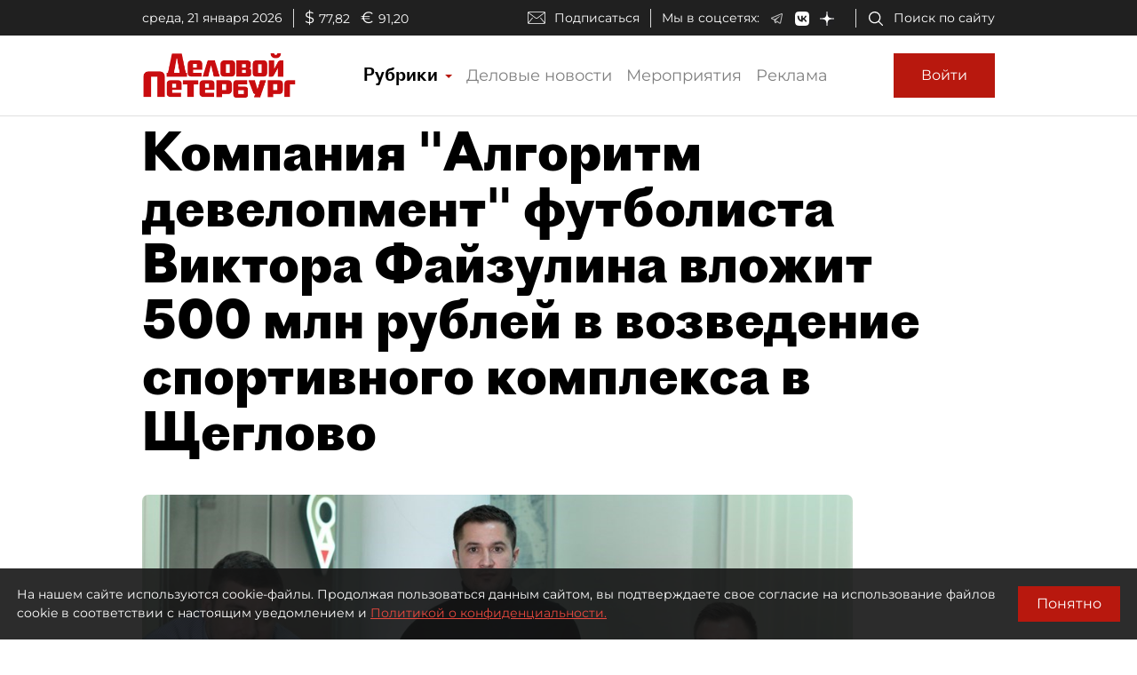

--- FILE ---
content_type: application/javascript
request_url: https://smi2.ru/counter/settings?payload=COmNAxjpzruEvjM6JDRjYjFmZDdlLTZjNGEtNDA0ZS1hZjRmLWJlZWY0YzZiMDA1Zg&cb=_callbacks____0mko0cejj
body_size: 1522
content:
_callbacks____0mko0cejj("[base64]");